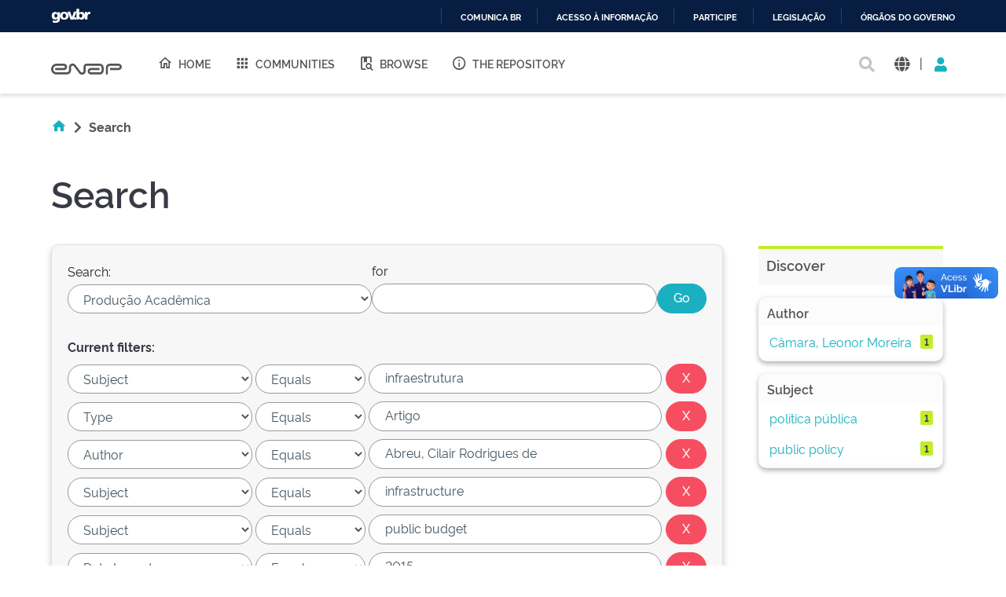

--- FILE ---
content_type: text/html;charset=UTF-8
request_url: https://repositorio.enap.gov.br/handle/1/3/simple-search?query=&sort_by=score&order=desc&rpp=10&filter_field_1=subject&filter_type_1=equals&filter_value_1=infraestrutura&filter_field_2=type&filter_type_2=equals&filter_value_2=Artigo&filter_field_3=author&filter_type_3=equals&filter_value_3=Abreu%2C+Cilair+Rodrigues+de&filter_field_4=subject&filter_type_4=equals&filter_value_4=infrastructure&filter_field_5=subject&filter_type_5=equals&filter_value_5=public+budget&filter_field_6=dateIssued&filter_type_6=equals&filter_value_6=2015&filter_field_7=subject&filter_type_7=equals&filter_value_7=or%C3%A7amento+p%C3%BAblico&filter_field_8=subject&filter_type_8=equals&filter_value_8=presupuesto+p%C3%BAblico&etal=0&filtername=subject&filterquery=infraestructura&filtertype=equals
body_size: 15131
content:





















<!DOCTYPE html>
<html>
  <head>
    <title>Repositório Institucional da ENAP: Search</title>
    <meta http-equiv="Content-Type" content="text/html; charset=UTF-8" />
    <meta http-equiv="Content-Language" content="en">
    <meta name="Generator" content="DSpace 6.3" />
    <meta name="viewport" content="width=device-width, initial-scale=1.0">
    <link rel="shortcut icon" href="/favicon.ico" type="image/x-icon"/>
    <link rel="stylesheet" href="/assets/vendor/bootstrap/css/bootstrap.min.css" type="text/css" />
    <link rel="stylesheet" href="/static/css/jquery-ui-1.10.3.custom/redmond/jquery-ui-1.10.3.custom.css" type="text/css" />
    <!-- <link rel="stylesheet" href="/static/css/bootstrap/bootstrap.min.css" type="text/css" /> -->
    
    
    <link rel="stylesheet" href="/assets/css/style.min.css" type="text/css" />
    
      <link rel="search" type="application/opensearchdescription+xml" href="/open-search/description.xml" title="DSpace"/>
    
    


    
    
        <script>
            (function(i,s,o,g,r,a,m){i['GoogleAnalyticsObject']=r;i[r]=i[r]||function(){
            (i[r].q=i[r].q||[]).push(arguments)},i[r].l=1*new Date();a=s.createElement(o),
            m=s.getElementsByTagName(o)[0];a.async=1;a.src=g;m.parentNode.insertBefore(a,m)
            })(window,document,'script','//www.google-analytics.com/analytics.js','ga');

            ga('create', 'UA-45739004-1', 'auto');
            ga('send', 'pageview');
        </script>
    


    
      <script type="text/javascript">
	var jQ = jQuery.noConflict();
	jQ(document).ready(function() {
		jQ( "#spellCheckQuery").click(function(){
			jQ("#query").val(jQ(this).attr('data-spell'));
			jQ("#main-query-submit").click();
		});
		jQ( "#filterquery" )
			.autocomplete({
				source: function( request, response ) {
					jQ.ajax({
						url: "/json/discovery/autocomplete?query=&filter_field_1=subject&filter_type_1=equals&filter_value_1=infraestrutura&filter_field_2=type&filter_type_2=equals&filter_value_2=Artigo&filter_field_3=author&filter_type_3=equals&filter_value_3=Abreu%2C+Cilair+Rodrigues+de&filter_field_4=subject&filter_type_4=equals&filter_value_4=infrastructure&filter_field_5=subject&filter_type_5=equals&filter_value_5=public+budget&filter_field_6=dateIssued&filter_type_6=equals&filter_value_6=2015&filter_field_7=subject&filter_type_7=equals&filter_value_7=or%C3%A7amento+p%C3%BAblico&filter_field_8=subject&filter_type_8=equals&filter_value_8=presupuesto+p%C3%BAblico&filter_field_9=subject&filter_type_9=equals&filter_value_9=infraestructura",
						dataType: "json",
						cache: false,
						data: {
							auto_idx: jQ("#filtername").val(),
							auto_query: request.term,
							auto_sort: 'count',
							auto_type: jQ("#filtertype").val(),
							location: '1/3'	
						},
						success: function( data ) {
							response( jQ.map( data.autocomplete, function( item ) {
								var tmp_val = item.authorityKey;
								if (tmp_val == null || tmp_val == '')
								{
									tmp_val = item.displayedValue;
								}
								return {
									label: item.displayedValue + " (" + item.count + ")",
									value: tmp_val
								};
							}))			
						}
					})
				}
			});
	});
	function validateFilters() {
		return document.getElementById("filterquery").value.length > 0;
	}
</script>
      
    

    <!-- HTML5 shim and Respond.js IE8 support of HTML5 elements and media queries -->
    <!--[if lt IE 9]>
    <script src="/static/js/html5shiv.js"></script>
    <script src="/static/js/respond.min.js"></script>
    <![endif]-->
  </head>
  <body class="site">
    <!-- site preloader start -->
    <div class="page-loader">
      <div class="loader-in"></div>
    </div>
    <!-- site preloader end -->
    <div id="barra-brasil" style="background:#7F7F7F; height: 20px; padding:0 0 0 10px;display:block;">
      <ul id="menu-barra-temp" style="list-style:none;">
        <li style="display:inline; float:left;padding-right:10px; margin-right:10px; border-right:1px solid #EDEDED">
            <a href="http://brasil.gov.br" style="font-family:sans,sans-serif; text-decoration:none; color:white;">Portal do Governo Brasileiro</a>
        </li>
      </ul>
    </div>
    <a class="sr-only" href="#content">Skip navigation</a>
    <header class="header">
      <div class="container-fluid">
        <div class="row">
          <div class="d-flex-row col-lg-8">
            <div class="logo">
              <h1>
                <a href="http://gov.br/enap" target="_blank">
                  <svg width="90" height="20" viewBox="0 0 1081 172" fill="none" xmlns="http://www.w3.org/2000/svg">
                    <path d="M472.676 171.052C464.006 171.038 455.46 168.99 447.725 165.074C439.989 161.157 433.28 155.481 428.135 148.5L348.132 42.3115C345.164 38.3587 341.028 35.4406 336.309 33.9707C331.591 32.5008 326.529 32.5538 321.842 34.1221C317.156 35.6904 313.081 38.6945 310.197 42.7086C307.313 46.7226 305.765 51.5429 305.772 56.4862V103.199C305.755 120.324 298.946 136.743 286.839 148.852C274.733 160.961 258.318 167.772 241.197 167.789H80.8827C59.3103 167.436 38.7409 158.616 23.6103 143.232C8.47962 127.848 0 107.132 0 85.552C0 63.9716 8.47962 43.2557 23.6103 27.8716C38.7409 12.4875 59.3103 3.66789 80.8827 3.3146H196.325C205.897 3.33313 215.249 6.18517 223.204 11.5113C231.158 16.8375 237.358 24.3995 241.023 33.2443C244.688 42.0892 245.653 51.8212 243.798 61.214C241.942 70.6068 237.349 79.2401 230.596 86.0259C226.114 90.5513 220.779 94.1421 214.9 96.5904C209.021 99.0387 202.715 100.296 196.347 100.289V100.289H63.4055V67.4424H196.369C200.438 67.29 204.289 65.5661 207.113 62.6331C209.938 59.7 211.516 55.786 211.516 51.7135C211.516 47.641 209.938 43.7271 207.113 40.794C204.289 37.8609 200.438 36.1371 196.369 35.9847H80.8606C67.9219 36.2579 55.6051 41.5909 46.5511 50.8402C37.4971 60.0896 32.4265 72.5191 32.4265 85.4638C32.4265 98.4085 37.4971 110.838 46.5511 120.087C55.6051 129.337 67.9219 134.67 80.8606 134.943H241.175C249.612 134.931 257.7 131.574 263.666 125.607C269.631 119.639 272.988 111.549 273 103.111V56.4862C272.961 44.6449 276.656 33.0928 283.559 23.4728C290.462 13.8528 300.221 6.65464 311.45 2.90201C322.678 -0.850611 334.803 -0.966652 346.101 2.57039C357.4 6.10744 367.295 13.1175 374.381 22.6036L454.384 128.792C457.348 132.741 461.478 135.657 466.19 137.128C470.903 138.6 475.958 138.552 480.642 136.992C485.325 135.432 489.4 132.439 492.29 128.436C495.179 124.432 496.737 119.622 496.743 114.684V48.5501C496.761 36.5662 501.529 25.0784 510.003 16.6065C518.477 8.13462 529.965 3.37035 541.946 3.35869H744.84C760.46 3.39947 775.427 9.62679 786.467 20.6781C797.508 31.7294 803.722 46.7049 803.751 62.328V108.776C803.734 124.422 797.512 139.422 786.452 150.485C775.391 161.549 760.394 167.772 744.752 167.789H608.108C594.989 167.514 582.501 162.108 573.32 152.731C564.139 143.354 558.998 130.752 558.998 117.627C558.998 104.502 564.139 91.9 573.32 82.5226C582.501 73.1453 594.989 67.7395 608.108 67.4644H739.617V100.245H608.196C603.584 100.245 599.161 102.077 595.9 105.339C592.639 108.601 590.807 113.025 590.807 117.638C590.807 122.251 592.639 126.675 595.9 129.937C599.161 133.199 603.584 135.031 608.196 135.031H744.84C751.8 135.025 758.473 132.257 763.395 127.335C768.316 122.412 771.083 115.737 771.089 108.776V62.328C771.083 55.3665 768.316 48.6918 763.395 43.7693C758.473 38.8468 751.8 36.0787 744.84 36.0729H541.858C540.221 36.0729 538.6 36.3958 537.087 37.0231C535.575 37.6504 534.202 38.5698 533.045 39.7287C531.888 40.8876 530.972 42.2633 530.347 43.777C529.723 45.2906 529.403 46.9126 529.406 48.5501V114.684C529.507 126.51 525.835 138.06 518.922 147.654C512.009 157.249 502.217 164.387 490.969 168.032C485.074 170.018 478.897 171.037 472.676 171.052V171.052Z" fill="#555"></path>
                    <path d="M869.209 167.591H836.414V63.2096C836.432 47.3298 842.746 32.1054 853.972 20.8767C865.198 9.64795 880.419 3.33196 896.295 3.31445H1032.3C1045.16 3.31445 1057.49 8.42406 1066.59 17.5192C1075.68 26.6144 1080.79 38.9501 1080.79 51.8126C1080.79 64.6751 1075.68 77.0108 1066.59 86.1059C1057.49 95.2011 1045.16 100.311 1032.3 100.311V100.311H900.703V67.4422H1032.3C1036.47 67.4364 1040.46 65.7785 1043.4 62.8321C1046.35 59.8857 1048.01 55.8912 1048.01 51.7244C1047.99 47.5691 1046.33 43.5915 1043.38 40.6594C1040.44 37.7273 1036.45 36.0785 1032.3 36.0727H896.295C889.109 36.0902 882.223 38.9563 877.146 44.0429C872.069 49.1296 869.214 56.0219 869.209 63.2096V167.591Z" fill="#555"></path>
                  </svg>
                </a>
              </h1>
            </div>
            
            <nav class="navigation top-nav mega-menu">
              
























<ul class="">
  <li class="">
    <a href="/">
      <i class="mdi mdi-home-outline"></i>
      Home
    </a>
  </li>
  <li class="">
    <a href="/community-list">
      <i class="mdi mdi-apps"></i>
      Communities
    </a>
  </li>
  <li class="selected"><a href="#"><i class="mdi mdi-book-search-outline"></i>Browse</a>
    <ul class="sub-menu">
      
			
				  <li><a href="/browse?type=title">Title</a></li>
				
				  <li><a href="/browse?type=author">Author</a></li>
				
				  <li><a href="/browse?type=subject">Subject</a></li>
				
				  <li><a href="/browse?type=dateissued">Issue Date</a></li>
				
				  <li><a href="/browse?type=type">Type</a></li>
				
				  <li><a href="/browse?type=language">Language</a></li>
				
				  <li><a href="/browse?type=classification">Subject</a></li>
				
				  <li><a href="/browse?type=intendedenduserrole">Target Audience</a></li>
				
				  <li><a href="/browse?type=ods">ODS</a></li>
				
				  <li><a href="/browse?type=dimensao">Dimension</a></li>
				
				  <li><a href="/browse?type=spatial">Location</a></li>
				
			
    </ul>
  </li>
  <li class="">
    <a href="/sobre">
      <i class="mdi mdi-information-outline"></i>
      The Repository
    </a>
  </li>
</ul>

       <nav class="collapse navbar-collapse bs-navbar-collapse" role="navigation">

 
       <div class="nav navbar-nav navbar-right">
		<ul class="nav navbar-nav navbar-right">
         <li class="dropdown">
         
             <a href="#" class="dropdown-toggle" data-toggle="dropdown"><span class="glyphicon glyphicon-user"></span> Sign on to: <b class="caret"></b></a>
	             
             <ul class="dropdown-menu">
               <li><a href="/mydspace">My DSpace</a></li>
               <li><a href="/subscribe">Receive email<br/>updates</a></li>
               <li><a href="/profile">Edit Profile</a></li>

		
             </ul>
           </li>
          </ul>
          
	
	<form method="get" action="/simple-search" class="navbar-form navbar-right">
	    <div class="form-group">
          <input type="text" class="form-control" placeholder="Search&nbsp;DSpace" name="query" id="tequery" size="25"/>
        </div>
        <button type="submit" class="btn btn-primary"><span class="glyphicon glyphicon-search"></span></button>

	</form></div>
    </nav>

            </nav>
            
          </div>
          <div class="actions-header col-lg-4">
            <div class="search top-search">
              <a href="#">
                <i class="fas fa-search"></i>
              </a>
              <div class="search-box">
                <div class="search-input">
                  <form method="get" action="/simple-search" class="" role="search">
                    <input type="text" name="searchword" id="mod-search-searchword" placeholder="Search&nbsp;DSpace">
                    <button onclick="this.form.searchword.focus();"><i class="fas fa-search"></i></button>
                  </form>
                </div>
              </div>
            </div>
            
              <div class="dropdown language">
                <a title="Language" class="dropdown-toggle" href="#" role="button" id="language" data-toggle="dropdown" aria-haspopup="true" aria-expanded="false">
                  <i class="fas fa-globe"></i>
                </a>
                <div class="dropdown-menu" aria-labelledby="language">
                
                    <a title="English" class="dropdown-item" onclick="javascript:document.repost.locale.value='en';
                    document.repost.submit();" href="http://repositorio.enap.gov.br/handle/1/3/simple-search?locale=en">
                      <img src="/assets/images/en.png" alt="English">
                    </a>
                  
                    <a title="português" class="dropdown-item" onclick="javascript:document.repost.locale.value='pt_BR';
                    document.repost.submit();" href="http://repositorio.enap.gov.br/handle/1/3/simple-search?locale=pt_BR">
                      <img src="/assets/images/pt_BR.png" alt="português">
                    </a>
                  
                </div>
              </div>
              
            <span class="separator">|</span>
            <div class="login">
              
                <a href="" class="nav-link dropdown-toggle" id="navbarLogin" data-toggle="dropdown" aria-haspopup="true" aria-expanded="false"><i class="fas fa-user"></i></a>
              
              <div class="dropdown-menu dropdown-primary" aria-labelledby="navbarLogin">
                <a class="dropdown-item" href="/mydspace">My DSpace</a>
                
                <a class="dropdown-item" href="/profile">Edit Profile</a>
                
              </div>
            </div>
          </div>
        </div>
      </div>
    </header>
    <main id="content" class="wrapper main" role="main">
      
      
        <div class="container-fluid">
            



  




<div class="breadcrumbs pt-5 pb-5">
  <ul itemscope="" itemtype="https://schema.org/BreadcrumbList" class="">
    <li>
      <a href="/"><i class="mdi mdi-home"></i> <i class="fas fa-chevron-right px-2"></i></a>
    </li>
  
    <li class="breadcrumb-item bold">Search</li>
  </ul>
</div>
        </div>
      
      
      <div id="conteudo" class="containesr">
      	
        
            
            <div class="container-fluid">
                <div class="row">
                  <div id="content" class="col-lg-8 col-xl-9 internas mb-5">
            
        
      





































	<div class="discovery-search pb-60">
		<div class="page-header pt-3 pb-5">
			<h1>Search</h1>
		</div>
		<div class="discovery-search-form card panel-default">
			
			<div class="discovery-query card-header">
				<form action="simple-search" method="get">
					<div class="simple-search mb-5">
						<div class="tlocation">
							<label for="tlocation">
								Search:
							</label>
							<select class="form-control bde-input" name="location" id="tlocation">
								
									<option value="/">All of DSpace</option>
								
									<option value="1/3" selected="selected">
											Produção Acadêmica
									</option>
								
									<option value="1/1233" >
											Artigos do Corpo Técnico da Enap
									</option>
								
									<option value="1/1234" >
											Artigos e Apresentações no Congresso CLAD
									</option>
								
									<option value="1/1235" >
											Artigos e Apresentações no Congresso CONSAD
									</option>
								
									<option value="1/5074" >
											Comunidade de Práticas Compras Públicas
									</option>
								
									<option value="1/7899" >
											Doutorado Enap
									</option>
								
									<option value="1/92" >
											Especialização Enap - Trabalhos de Conclusão de Curso (TCC)
									</option>
								
									<option value="1/2810" >
											Mestrado Enap - Dissertações e Projetos de Intervenção
									</option>
								
									<option value="1/4198" >
											Mestrado Enap - Produção técnica discente
									</option>
								
									<option value="1/3785" >
											Monografias Esaf
									</option>
								
									<option value="1/3128" >
											Pesquisas Enap - Bases de Dados
									</option>
								
									<option value="1/7936" >
											Produção Discente
									</option>
								
									<option value="1/94" >
											Teses e Dissertações do Corpo Técnico da Enap
									</option>
								
							</select>
						</div>
						<div class="query">
							<label for="query">for</label>
							<input class="form-control bde-input" type="text" size="50" id="query" name="query" value=""/>
						</div>
						<input type="submit" id="main-query-submit" class="btn-primary" value="Go" />
						                  
						<input type="hidden" value="10" name="rpp" />
						<input type="hidden" value="score" name="sort_by" />
						<input type="hidden" value="desc" name="order" />
					</div>
					                                
						<div class="discovery-search-appliedFilters">
							<span><b>Current filters:</b></span>
							
								<div class="filter-line mt-3">
									<select class="form-control bde-input" id="filter_field_1" name="filter_field_1">
										
											<option value="title">Title
											</option>
										
											<option value="author">Author
											</option>
										
											<option value="subject" selected="selected">Subject
											</option>
										
											<option value="dateIssued">Date Issued
											</option>
										
											<option value="language">Language
											</option>
										
											<option value="location">Country
											</option>
										
											<option value="type">Type
											</option>
										
											<option value="classification">Thematic Classification
											</option>
										
											<option value="educationalpublic">Target Audience
											</option>
										
											<option value="rights">License and Terms of Use
											</option>
										
									</select>
									<select class="form-control bde-input" id="filter_type_1" name="filter_type_1">
										
												<option value="equals" selected="selected">Equals</option>
										
												<option value="contains">Contains</option>
										
												<option value="authority">ID</option>
										
												<option value="notequals">Not Equals</option>
										
												<option value="notcontains">Not Contains</option>
										
												<option value="notauthority">Not ID</option>
										
									</select>
									<input class="form-control bde-input" type="text" id="filter_value_1" name="filter_value_1" value="infraestrutura" size="35"/>
									<input class="btn-danger" type="submit" id="submit_filter_remove_1" name="submit_filter_remove_1" value="X" />
								</div>
							
								<div class="filter-line mt-3">
									<select class="form-control bde-input" id="filter_field_2" name="filter_field_2">
										
											<option value="title">Title
											</option>
										
											<option value="author">Author
											</option>
										
											<option value="subject">Subject
											</option>
										
											<option value="dateIssued">Date Issued
											</option>
										
											<option value="language">Language
											</option>
										
											<option value="location">Country
											</option>
										
											<option value="type" selected="selected">Type
											</option>
										
											<option value="classification">Thematic Classification
											</option>
										
											<option value="educationalpublic">Target Audience
											</option>
										
											<option value="rights">License and Terms of Use
											</option>
										
									</select>
									<select class="form-control bde-input" id="filter_type_2" name="filter_type_2">
										
												<option value="equals" selected="selected">Equals</option>
										
												<option value="contains">Contains</option>
										
												<option value="authority">ID</option>
										
												<option value="notequals">Not Equals</option>
										
												<option value="notcontains">Not Contains</option>
										
												<option value="notauthority">Not ID</option>
										
									</select>
									<input class="form-control bde-input" type="text" id="filter_value_2" name="filter_value_2" value="Artigo" size="35"/>
									<input class="btn-danger" type="submit" id="submit_filter_remove_2" name="submit_filter_remove_2" value="X" />
								</div>
							
								<div class="filter-line mt-3">
									<select class="form-control bde-input" id="filter_field_3" name="filter_field_3">
										
											<option value="title">Title
											</option>
										
											<option value="author" selected="selected">Author
											</option>
										
											<option value="subject">Subject
											</option>
										
											<option value="dateIssued">Date Issued
											</option>
										
											<option value="language">Language
											</option>
										
											<option value="location">Country
											</option>
										
											<option value="type">Type
											</option>
										
											<option value="classification">Thematic Classification
											</option>
										
											<option value="educationalpublic">Target Audience
											</option>
										
											<option value="rights">License and Terms of Use
											</option>
										
									</select>
									<select class="form-control bde-input" id="filter_type_3" name="filter_type_3">
										
												<option value="equals" selected="selected">Equals</option>
										
												<option value="contains">Contains</option>
										
												<option value="authority">ID</option>
										
												<option value="notequals">Not Equals</option>
										
												<option value="notcontains">Not Contains</option>
										
												<option value="notauthority">Not ID</option>
										
									</select>
									<input class="form-control bde-input" type="text" id="filter_value_3" name="filter_value_3" value="Abreu,&#x20;Cilair&#x20;Rodrigues&#x20;de" size="35"/>
									<input class="btn-danger" type="submit" id="submit_filter_remove_3" name="submit_filter_remove_3" value="X" />
								</div>
							
								<div class="filter-line mt-3">
									<select class="form-control bde-input" id="filter_field_4" name="filter_field_4">
										
											<option value="title">Title
											</option>
										
											<option value="author">Author
											</option>
										
											<option value="subject" selected="selected">Subject
											</option>
										
											<option value="dateIssued">Date Issued
											</option>
										
											<option value="language">Language
											</option>
										
											<option value="location">Country
											</option>
										
											<option value="type">Type
											</option>
										
											<option value="classification">Thematic Classification
											</option>
										
											<option value="educationalpublic">Target Audience
											</option>
										
											<option value="rights">License and Terms of Use
											</option>
										
									</select>
									<select class="form-control bde-input" id="filter_type_4" name="filter_type_4">
										
												<option value="equals" selected="selected">Equals</option>
										
												<option value="contains">Contains</option>
										
												<option value="authority">ID</option>
										
												<option value="notequals">Not Equals</option>
										
												<option value="notcontains">Not Contains</option>
										
												<option value="notauthority">Not ID</option>
										
									</select>
									<input class="form-control bde-input" type="text" id="filter_value_4" name="filter_value_4" value="infrastructure" size="35"/>
									<input class="btn-danger" type="submit" id="submit_filter_remove_4" name="submit_filter_remove_4" value="X" />
								</div>
							
								<div class="filter-line mt-3">
									<select class="form-control bde-input" id="filter_field_5" name="filter_field_5">
										
											<option value="title">Title
											</option>
										
											<option value="author">Author
											</option>
										
											<option value="subject" selected="selected">Subject
											</option>
										
											<option value="dateIssued">Date Issued
											</option>
										
											<option value="language">Language
											</option>
										
											<option value="location">Country
											</option>
										
											<option value="type">Type
											</option>
										
											<option value="classification">Thematic Classification
											</option>
										
											<option value="educationalpublic">Target Audience
											</option>
										
											<option value="rights">License and Terms of Use
											</option>
										
									</select>
									<select class="form-control bde-input" id="filter_type_5" name="filter_type_5">
										
												<option value="equals" selected="selected">Equals</option>
										
												<option value="contains">Contains</option>
										
												<option value="authority">ID</option>
										
												<option value="notequals">Not Equals</option>
										
												<option value="notcontains">Not Contains</option>
										
												<option value="notauthority">Not ID</option>
										
									</select>
									<input class="form-control bde-input" type="text" id="filter_value_5" name="filter_value_5" value="public&#x20;budget" size="35"/>
									<input class="btn-danger" type="submit" id="submit_filter_remove_5" name="submit_filter_remove_5" value="X" />
								</div>
							
								<div class="filter-line mt-3">
									<select class="form-control bde-input" id="filter_field_6" name="filter_field_6">
										
											<option value="title">Title
											</option>
										
											<option value="author">Author
											</option>
										
											<option value="subject">Subject
											</option>
										
											<option value="dateIssued" selected="selected">Date Issued
											</option>
										
											<option value="language">Language
											</option>
										
											<option value="location">Country
											</option>
										
											<option value="type">Type
											</option>
										
											<option value="classification">Thematic Classification
											</option>
										
											<option value="educationalpublic">Target Audience
											</option>
										
											<option value="rights">License and Terms of Use
											</option>
										
									</select>
									<select class="form-control bde-input" id="filter_type_6" name="filter_type_6">
										
												<option value="equals" selected="selected">Equals</option>
										
												<option value="contains">Contains</option>
										
												<option value="authority">ID</option>
										
												<option value="notequals">Not Equals</option>
										
												<option value="notcontains">Not Contains</option>
										
												<option value="notauthority">Not ID</option>
										
									</select>
									<input class="form-control bde-input" type="text" id="filter_value_6" name="filter_value_6" value="2015" size="35"/>
									<input class="btn-danger" type="submit" id="submit_filter_remove_6" name="submit_filter_remove_6" value="X" />
								</div>
							
								<div class="filter-line mt-3">
									<select class="form-control bde-input" id="filter_field_7" name="filter_field_7">
										
											<option value="title">Title
											</option>
										
											<option value="author">Author
											</option>
										
											<option value="subject" selected="selected">Subject
											</option>
										
											<option value="dateIssued">Date Issued
											</option>
										
											<option value="language">Language
											</option>
										
											<option value="location">Country
											</option>
										
											<option value="type">Type
											</option>
										
											<option value="classification">Thematic Classification
											</option>
										
											<option value="educationalpublic">Target Audience
											</option>
										
											<option value="rights">License and Terms of Use
											</option>
										
									</select>
									<select class="form-control bde-input" id="filter_type_7" name="filter_type_7">
										
												<option value="equals" selected="selected">Equals</option>
										
												<option value="contains">Contains</option>
										
												<option value="authority">ID</option>
										
												<option value="notequals">Not Equals</option>
										
												<option value="notcontains">Not Contains</option>
										
												<option value="notauthority">Not ID</option>
										
									</select>
									<input class="form-control bde-input" type="text" id="filter_value_7" name="filter_value_7" value="orçamento&#x20;público" size="35"/>
									<input class="btn-danger" type="submit" id="submit_filter_remove_7" name="submit_filter_remove_7" value="X" />
								</div>
							
								<div class="filter-line mt-3">
									<select class="form-control bde-input" id="filter_field_8" name="filter_field_8">
										
											<option value="title">Title
											</option>
										
											<option value="author">Author
											</option>
										
											<option value="subject" selected="selected">Subject
											</option>
										
											<option value="dateIssued">Date Issued
											</option>
										
											<option value="language">Language
											</option>
										
											<option value="location">Country
											</option>
										
											<option value="type">Type
											</option>
										
											<option value="classification">Thematic Classification
											</option>
										
											<option value="educationalpublic">Target Audience
											</option>
										
											<option value="rights">License and Terms of Use
											</option>
										
									</select>
									<select class="form-control bde-input" id="filter_type_8" name="filter_type_8">
										
												<option value="equals" selected="selected">Equals</option>
										
												<option value="contains">Contains</option>
										
												<option value="authority">ID</option>
										
												<option value="notequals">Not Equals</option>
										
												<option value="notcontains">Not Contains</option>
										
												<option value="notauthority">Not ID</option>
										
									</select>
									<input class="form-control bde-input" type="text" id="filter_value_8" name="filter_value_8" value="presupuesto&#x20;público" size="35"/>
									<input class="btn-danger" type="submit" id="submit_filter_remove_8" name="submit_filter_remove_8" value="X" />
								</div>
							
								<div class="filter-line mt-3">
									<select class="form-control bde-input" id="filter_field_9" name="filter_field_9">
										
											<option value="title">Title
											</option>
										
											<option value="author">Author
											</option>
										
											<option value="subject" selected="selected">Subject
											</option>
										
											<option value="dateIssued">Date Issued
											</option>
										
											<option value="language">Language
											</option>
										
											<option value="location">Country
											</option>
										
											<option value="type">Type
											</option>
										
											<option value="classification">Thematic Classification
											</option>
										
											<option value="educationalpublic">Target Audience
											</option>
										
											<option value="rights">License and Terms of Use
											</option>
										
									</select>
									<select class="form-control bde-input" id="filter_type_9" name="filter_type_9">
										
												<option value="equals" selected="selected">Equals</option>
										
												<option value="contains">Contains</option>
										
												<option value="authority">ID</option>
										
												<option value="notequals">Not Equals</option>
										
												<option value="notcontains">Not Contains</option>
										
												<option value="notauthority">Not ID</option>
										
									</select>
									<input class="form-control bde-input" type="text" id="filter_value_9" name="filter_value_9" value="infraestructura" size="35"/>
									<input class="btn-danger" type="submit" id="submit_filter_remove_9" name="submit_filter_remove_9" value="X" />
								</div>
							
						</div>
					
					<div class="simple-search-footer mt-5 mb-3">
						<a class="btn-success" href="/simple-search">Start a new search</a>	
					</div>
				</form>
			</div>
			
				<div class="discovery-search-filters card-body">
					<h5>Add filters:</h5>
					<p class="discovery-search-filters-hint">Use filters to refine the search results.</p>
					<form action="simple-search" method="get">
						<div class="filter-add mt-3">
							<input type="hidden" value="1&#x2F;3" name="location" />
							<input type="hidden" value="" name="query" />
							
									<input type="hidden" id="filter_field_1" name="filter_field_1" value="subject" />
									<input type="hidden" id="filter_type_1" name="filter_type_1" value="equals" />
									<input type="hidden" id="filter_value_1" name="filter_value_1" value="infraestrutura" />
								
									<input type="hidden" id="filter_field_2" name="filter_field_2" value="type" />
									<input type="hidden" id="filter_type_2" name="filter_type_2" value="equals" />
									<input type="hidden" id="filter_value_2" name="filter_value_2" value="Artigo" />
								
									<input type="hidden" id="filter_field_3" name="filter_field_3" value="author" />
									<input type="hidden" id="filter_type_3" name="filter_type_3" value="equals" />
									<input type="hidden" id="filter_value_3" name="filter_value_3" value="Abreu,&#x20;Cilair&#x20;Rodrigues&#x20;de" />
								
									<input type="hidden" id="filter_field_4" name="filter_field_4" value="subject" />
									<input type="hidden" id="filter_type_4" name="filter_type_4" value="equals" />
									<input type="hidden" id="filter_value_4" name="filter_value_4" value="infrastructure" />
								
									<input type="hidden" id="filter_field_5" name="filter_field_5" value="subject" />
									<input type="hidden" id="filter_type_5" name="filter_type_5" value="equals" />
									<input type="hidden" id="filter_value_5" name="filter_value_5" value="public&#x20;budget" />
								
									<input type="hidden" id="filter_field_6" name="filter_field_6" value="dateIssued" />
									<input type="hidden" id="filter_type_6" name="filter_type_6" value="equals" />
									<input type="hidden" id="filter_value_6" name="filter_value_6" value="2015" />
								
									<input type="hidden" id="filter_field_7" name="filter_field_7" value="subject" />
									<input type="hidden" id="filter_type_7" name="filter_type_7" value="equals" />
									<input type="hidden" id="filter_value_7" name="filter_value_7" value="orçamento&#x20;público" />
								
									<input type="hidden" id="filter_field_8" name="filter_field_8" value="subject" />
									<input type="hidden" id="filter_type_8" name="filter_type_8" value="equals" />
									<input type="hidden" id="filter_value_8" name="filter_value_8" value="presupuesto&#x20;público" />
								
									<input type="hidden" id="filter_field_9" name="filter_field_9" value="subject" />
									<input type="hidden" id="filter_type_9" name="filter_type_9" value="equals" />
									<input type="hidden" id="filter_value_9" name="filter_value_9" value="infraestructura" />
								
							<select class="form-control bde-input" id="filtername" name="filtername">
								<option value="title">Title</option>
								<option value="author">Author</option>
								<option value="subject">Subject</option>
								<option value="dateIssued">Date Issued</option>
								<option value="language">Language</option>
								<option value="location">Country</option>
								<option value="type">Type</option>
								<option value="classification">Thematic Classification</option>
								<option value="educationalpublic">Target Audience</option>
								<option value="rights">License and Terms of Use</option>
								
							</select>
							<select class="form-control bde-input" id="filtertype" name="filtertype">
								<option value="equals">Equals</option>
								<option value="contains">Contains</option>
								<option value="authority">ID</option>
								<option value="notequals">Not Equals</option>
								<option value="notcontains">Not Contains</option>
								<option value="notauthority">Not ID</option>
								
							</select>
							<input class="form-control bde-input" type="text" id="filterquery" name="filterquery" size="37" required="required" />
							<input type="hidden" value="10" name="rpp" />
							<input type="hidden" value="score" name="sort_by" />
							<input type="hidden" value="desc" name="order" />
							<button title="Add" class="btn-success" type="submit" value="" onclick="return validateFilters()" /><i class="fas fa-plus"></i></button>
							
						</div> 
					</form>
				</div>        
			
			
			<div class="discovery-pagination-controls card-footer">
				<form action="simple-search" method="get">
					<div class="filter-controls">
						<input type="hidden" value="1&#x2F;3" name="location" />
						<input type="hidden" value="" name="query" />
						
								<input type="hidden" id="filter_field_1" name="filter_field_1" value="subject" />
								<input type="hidden" id="filter_type_1" name="filter_type_1" value="equals" />
								<input type="hidden" id="filter_value_1" name="filter_value_1" value="infraestrutura" />
							
								<input type="hidden" id="filter_field_2" name="filter_field_2" value="type" />
								<input type="hidden" id="filter_type_2" name="filter_type_2" value="equals" />
								<input type="hidden" id="filter_value_2" name="filter_value_2" value="Artigo" />
							
								<input type="hidden" id="filter_field_3" name="filter_field_3" value="author" />
								<input type="hidden" id="filter_type_3" name="filter_type_3" value="equals" />
								<input type="hidden" id="filter_value_3" name="filter_value_3" value="Abreu,&#x20;Cilair&#x20;Rodrigues&#x20;de" />
							
								<input type="hidden" id="filter_field_4" name="filter_field_4" value="subject" />
								<input type="hidden" id="filter_type_4" name="filter_type_4" value="equals" />
								<input type="hidden" id="filter_value_4" name="filter_value_4" value="infrastructure" />
							
								<input type="hidden" id="filter_field_5" name="filter_field_5" value="subject" />
								<input type="hidden" id="filter_type_5" name="filter_type_5" value="equals" />
								<input type="hidden" id="filter_value_5" name="filter_value_5" value="public&#x20;budget" />
							
								<input type="hidden" id="filter_field_6" name="filter_field_6" value="dateIssued" />
								<input type="hidden" id="filter_type_6" name="filter_type_6" value="equals" />
								<input type="hidden" id="filter_value_6" name="filter_value_6" value="2015" />
							
								<input type="hidden" id="filter_field_7" name="filter_field_7" value="subject" />
								<input type="hidden" id="filter_type_7" name="filter_type_7" value="equals" />
								<input type="hidden" id="filter_value_7" name="filter_value_7" value="orçamento&#x20;público" />
							
								<input type="hidden" id="filter_field_8" name="filter_field_8" value="subject" />
								<input type="hidden" id="filter_type_8" name="filter_type_8" value="equals" />
								<input type="hidden" id="filter_value_8" name="filter_value_8" value="presupuesto&#x20;público" />
							
								<input type="hidden" id="filter_field_9" name="filter_field_9" value="subject" />
								<input type="hidden" id="filter_type_9" name="filter_type_9" value="equals" />
								<input type="hidden" id="filter_value_9" name="filter_value_9" value="infraestructura" />
							
						<div class="filter-controls-rpp">
							<label for="rpp">Results/Page</label>
							<select class="form-control bde-input" name="rpp" id="rpp">
								
									<option value="5" >5</option>
								
									<option value="10" selected="selected">10</option>
								
									<option value="15" >15</option>
								
									<option value="20" >20</option>
								
									<option value="25" >25</option>
								
									<option value="30" >30</option>
								
									<option value="35" >35</option>
								
									<option value="40" >40</option>
								
									<option value="45" >45</option>
								
									<option value="50" >50</option>
								
									<option value="55" >55</option>
								
									<option value="60" >60</option>
								
									<option value="65" >65</option>
								
									<option value="70" >70</option>
								
									<option value="75" >75</option>
								
									<option value="80" >80</option>
								
									<option value="85" >85</option>
								
									<option value="90" >90</option>
								
									<option value="95" >95</option>
								
									<option value="100" >100</option>
								
							</select>
						</div>
						
							<div class="filter-controls-sort">
								<label for="sort_by">Sort items by</label>
								<select class="form-control bde-input" name="sort_by" id="sort_by">
									<option value="score">Relevance</option>
									
										<option value="dc.title_sort" >Title</option>
									
										<option value="dc.date.issued_dt" >Issue Date</option>
									
								</select>
							</div>
						
						<div class="filter-controls-order">
							<label for="order">In order</label>
							<select class="form-control bde-input" name="order" id="order">
								<option value="ASC" >Ascending</option>
								<option value="DESC" selected="selected">Descending</option>
							</select>
						</div>
						<div class="filter-controls-etal">
							<label for="etal">Authors/record</label>
							<select class="form-control bde-input" name="etal" id="etal">
								
								<option value="0" selected="selected">All</option>
								
												<option value="1" >1</option>
											
												<option value="5" >5</option>
											
												<option value="10" >10</option>
											
												<option value="15" >15</option>
											
												<option value="20" >20</option>
											
												<option value="25" >25</option>
											
												<option value="30" >30</option>
											
												<option value="35" >35</option>
											
												<option value="40" >40</option>
											
												<option value="45" >45</option>
											
												<option value="50" >50</option>
											
							</select>
						</div>
						<input class="btn-primary" type="submit" name="submit_search" value="Update" />
						
					</div>
				</form>
			</div>
		</div>
			
		
			<div class="discovery-result-results mt-5">
				

				
				
					
				<div class="results">
					<p>
						Results 1-1 of 1 (Search time: 0.003 seconds).
					</p>
				</div>
				
					<div class="card panel-info">
						<div class="card-header">Item hits:</div>
						<div class="table-responsive bde-table">
<table align="center" class="table table-striped" summary="This table browses all dspace content">
<colgroup><col width="80" /><col width="130" /><col width="60%" /><col width="40%" /></colgroup>
<tr class="bde-table-theader white-text">
<th id="t1" class="oddRowEvenCol">Preview</th><th id="t2" class="oddRowOddCol">Issue Date</th><th id="t3" class="oddRowEvenCol">Title</th><th id="t4" class="oddRowOddCol">Author(s)</th></tr><tr><td headers="t1" ><a href="/handle/1/2911" /><img src="/retrieve/8240ba68-ee67-4308-a5d8-25a4ea2b1c24/Artigo%20Cilair%20RAP%20Janeiro%202015_O%20or%c3%a7amento%20p%c3%bablico%20como%20instrumento%20de%20a%c3%a7%c3%a3o%20governamental%20-%20uma%20an%c3%a1lise%20de%20suas%20redefini%c3%a7%c3%b5es.pdf.jpg" alt="Artigo Cilair RAP Janeiro 2015_O orçamento público como instrumento de ação governamental - uma análise de suas redefinições.pdf.jpg" width="61.0" height="80.0"/ border="0"></a></td><td headers="t2" ><em>2015-01-10</em></td><td headers="t3" ><a href="/handle/1/2911">O&#x20;orçamento&#x20;público&#x20;como&#x20;instrumento&#x20;de&#x20;ação&#x20;governamental:&#x20;uma&#x20;análise&#x20;de&#x20;suas&#x20;redefinições&#x20;no&#x20;contexto&#x20;da&#x20;formulação&#x20;de&#x20;políticas&#x20;públicas&#x20;de&#x20;infraestrutura</a></td><td headers="t4" ><em><a href="/browse?type=author&amp;value=Abreu%2C+Cilair+Rodrigues+de">Abreu,&#x20;Cilair&#x20;Rodrigues&#x20;de</a>; <a href="/browse?type=author&amp;value=C%C3%A2mara%2C+Leonor+Moreira">Câmara,&#x20;Leonor&#x20;Moreira</a></em></td></tr>
</table>
</div>

					</div>
				
			</div>
			<div class="discovery-result-pagination">
				
				<ul class="pagination">
					
						<li class="disabled"><span>previous</span></li>
					
						<li class="active"><span>1</span></li>
						
						<li class="disabled"><span>next</span></li>
					
				</ul>
				<!-- give a content to the div -->
			</div>
			
			
		
	</div>
	












            
                  </div>
                  
                  <div id="navigation" class="col-lg-4 col-xl-3 mt-5">
                    <section id="navigation-section" class="sidebar pt-80 pb-60">
                        
		
			<div class="facets-search col-md-12">
				<div class="facets-title mb-4">
					<h4 class="facets">
						Discover
					</h4>
				</div>
				<div id="facets" class="facetsBox row">

					
				
					<div id="facet_author" class="facet col-md-12">
						<div class="box">
							<div class="facetName"><h5>Author</h5></div>
							<ul class="list mb-2">
								
										<li class="list-group-item list-item">
											<a href="/handle/1/3/simple-search?query=&amp;sort_by=score&amp;order=desc&amp;rpp=10&amp;filter_field_1=subject&amp;filter_type_1=equals&amp;filter_value_1=infraestrutura&amp;filter_field_2=type&amp;filter_type_2=equals&amp;filter_value_2=Artigo&amp;filter_field_3=author&amp;filter_type_3=equals&amp;filter_value_3=Abreu%2C+Cilair+Rodrigues+de&amp;filter_field_4=subject&amp;filter_type_4=equals&amp;filter_value_4=infrastructure&amp;filter_field_5=subject&amp;filter_type_5=equals&amp;filter_value_5=public+budget&amp;filter_field_6=dateIssued&amp;filter_type_6=equals&amp;filter_value_6=2015&amp;filter_field_7=subject&amp;filter_type_7=equals&amp;filter_value_7=or%C3%A7amento+p%C3%BAblico&amp;filter_field_8=subject&amp;filter_type_8=equals&amp;filter_value_8=presupuesto+p%C3%BAblico&amp;filter_field_9=subject&amp;filter_type_9=equals&amp;filter_value_9=infraestructura&amp;etal=0&amp;filtername=author&amp;filterquery=C%C3%A2mara%2C+Leonor+Moreira&amp;filtertype=equals"
												title="Filter by Câmara, Leonor Moreira">
												Câmara, Leonor Moreira
											</a>
											<span class="badge">1</span>
										</li>
										
							</ul>
						</div>
					</div>
					
				
					<div id="facet_subject" class="facet col-md-12">
						<div class="box">
							<div class="facetName"><h5>Subject</h5></div>
							<ul class="list mb-2">
								
										<li class="list-group-item list-item">
											<a href="/handle/1/3/simple-search?query=&amp;sort_by=score&amp;order=desc&amp;rpp=10&amp;filter_field_1=subject&amp;filter_type_1=equals&amp;filter_value_1=infraestrutura&amp;filter_field_2=type&amp;filter_type_2=equals&amp;filter_value_2=Artigo&amp;filter_field_3=author&amp;filter_type_3=equals&amp;filter_value_3=Abreu%2C+Cilair+Rodrigues+de&amp;filter_field_4=subject&amp;filter_type_4=equals&amp;filter_value_4=infrastructure&amp;filter_field_5=subject&amp;filter_type_5=equals&amp;filter_value_5=public+budget&amp;filter_field_6=dateIssued&amp;filter_type_6=equals&amp;filter_value_6=2015&amp;filter_field_7=subject&amp;filter_type_7=equals&amp;filter_value_7=or%C3%A7amento+p%C3%BAblico&amp;filter_field_8=subject&amp;filter_type_8=equals&amp;filter_value_8=presupuesto+p%C3%BAblico&amp;filter_field_9=subject&amp;filter_type_9=equals&amp;filter_value_9=infraestructura&amp;etal=0&amp;filtername=subject&amp;filterquery=pol%C3%ADtica+p%C3%BAblica&amp;filtertype=equals"
												title="Filter by política pública">
												política pública
											</a>
											<span class="badge">1</span>
										</li>
										
										<li class="list-group-item list-item">
											<a href="/handle/1/3/simple-search?query=&amp;sort_by=score&amp;order=desc&amp;rpp=10&amp;filter_field_1=subject&amp;filter_type_1=equals&amp;filter_value_1=infraestrutura&amp;filter_field_2=type&amp;filter_type_2=equals&amp;filter_value_2=Artigo&amp;filter_field_3=author&amp;filter_type_3=equals&amp;filter_value_3=Abreu%2C+Cilair+Rodrigues+de&amp;filter_field_4=subject&amp;filter_type_4=equals&amp;filter_value_4=infrastructure&amp;filter_field_5=subject&amp;filter_type_5=equals&amp;filter_value_5=public+budget&amp;filter_field_6=dateIssued&amp;filter_type_6=equals&amp;filter_value_6=2015&amp;filter_field_7=subject&amp;filter_type_7=equals&amp;filter_value_7=or%C3%A7amento+p%C3%BAblico&amp;filter_field_8=subject&amp;filter_type_8=equals&amp;filter_value_8=presupuesto+p%C3%BAblico&amp;filter_field_9=subject&amp;filter_type_9=equals&amp;filter_value_9=infraestructura&amp;etal=0&amp;filtername=subject&amp;filterquery=public+policy&amp;filtertype=equals"
												title="Filter by public policy">
												public policy
											</a>
											<span class="badge">1</span>
										</li>
										
							</ul>
						</div>
					</div>
					
				</div>
			</div>
		
	
                    </section>
                  </div>
                  
                </div>
              </div>
            </div>
        </div>
    </main>

    <footer class="footer">
      <div class="container-fluid pb-60">
        <div class="row">
          <div class="col-6 col-lg-3 col-sm-6 address-footer">
            <h3>
              <a href="http://gov.br/enap" target="_blank">
                <svg width="90" height="20" viewBox="0 0 1081 172" fill="none" xmlns="http://www.w3.org/2000/svg">
                  <path d="M472.676 171.052C464.006 171.038 455.46 168.99 447.725 165.074C439.989 161.157 433.28 155.481 428.135 148.5L348.132 42.3115C345.164 38.3587 341.028 35.4406 336.309 33.9707C331.591 32.5008 326.529 32.5538 321.842 34.1221C317.156 35.6904 313.081 38.6945 310.197 42.7086C307.313 46.7226 305.765 51.5429 305.772 56.4862V103.199C305.755 120.324 298.946 136.743 286.839 148.852C274.733 160.961 258.318 167.772 241.197 167.789H80.8827C59.3103 167.436 38.7409 158.616 23.6103 143.232C8.47962 127.848 0 107.132 0 85.552C0 63.9716 8.47962 43.2557 23.6103 27.8716C38.7409 12.4875 59.3103 3.66789 80.8827 3.3146H196.325C205.897 3.33313 215.249 6.18517 223.204 11.5113C231.158 16.8375 237.358 24.3995 241.023 33.2443C244.688 42.0892 245.653 51.8212 243.798 61.214C241.942 70.6068 237.349 79.2401 230.596 86.0259C226.114 90.5513 220.779 94.1421 214.9 96.5904C209.021 99.0387 202.715 100.296 196.347 100.289V100.289H63.4055V67.4424H196.369C200.438 67.29 204.289 65.5661 207.113 62.6331C209.938 59.7 211.516 55.786 211.516 51.7135C211.516 47.641 209.938 43.7271 207.113 40.794C204.289 37.8609 200.438 36.1371 196.369 35.9847H80.8606C67.9219 36.2579 55.6051 41.5909 46.5511 50.8402C37.4971 60.0896 32.4265 72.5191 32.4265 85.4638C32.4265 98.4085 37.4971 110.838 46.5511 120.087C55.6051 129.337 67.9219 134.67 80.8606 134.943H241.175C249.612 134.931 257.7 131.574 263.666 125.607C269.631 119.639 272.988 111.549 273 103.111V56.4862C272.961 44.6449 276.656 33.0928 283.559 23.4728C290.462 13.8528 300.221 6.65464 311.45 2.90201C322.678 -0.850611 334.803 -0.966652 346.101 2.57039C357.4 6.10744 367.295 13.1175 374.381 22.6036L454.384 128.792C457.348 132.741 461.478 135.657 466.19 137.128C470.903 138.6 475.958 138.552 480.642 136.992C485.325 135.432 489.4 132.439 492.29 128.436C495.179 124.432 496.737 119.622 496.743 114.684V48.5501C496.761 36.5662 501.529 25.0784 510.003 16.6065C518.477 8.13462 529.965 3.37035 541.946 3.35869H744.84C760.46 3.39947 775.427 9.62679 786.467 20.6781C797.508 31.7294 803.722 46.7049 803.751 62.328V108.776C803.734 124.422 797.512 139.422 786.452 150.485C775.391 161.549 760.394 167.772 744.752 167.789H608.108C594.989 167.514 582.501 162.108 573.32 152.731C564.139 143.354 558.998 130.752 558.998 117.627C558.998 104.502 564.139 91.9 573.32 82.5226C582.501 73.1453 594.989 67.7395 608.108 67.4644H739.617V100.245H608.196C603.584 100.245 599.161 102.077 595.9 105.339C592.639 108.601 590.807 113.025 590.807 117.638C590.807 122.251 592.639 126.675 595.9 129.937C599.161 133.199 603.584 135.031 608.196 135.031H744.84C751.8 135.025 758.473 132.257 763.395 127.335C768.316 122.412 771.083 115.737 771.089 108.776V62.328C771.083 55.3665 768.316 48.6918 763.395 43.7693C758.473 38.8468 751.8 36.0787 744.84 36.0729H541.858C540.221 36.0729 538.6 36.3958 537.087 37.0231C535.575 37.6504 534.202 38.5698 533.045 39.7287C531.888 40.8876 530.972 42.2633 530.347 43.777C529.723 45.2906 529.403 46.9126 529.406 48.5501V114.684C529.507 126.51 525.835 138.06 518.922 147.654C512.009 157.249 502.217 164.387 490.969 168.032C485.074 170.018 478.897 171.037 472.676 171.052V171.052Z" fill="#fff"></path>
                  <path d="M869.209 167.591H836.414V63.2096C836.432 47.3298 842.746 32.1054 853.972 20.8767C865.198 9.64795 880.419 3.33196 896.295 3.31445H1032.3C1045.16 3.31445 1057.49 8.42406 1066.59 17.5192C1075.68 26.6144 1080.79 38.9501 1080.79 51.8126C1080.79 64.6751 1075.68 77.0108 1066.59 86.1059C1057.49 95.2011 1045.16 100.311 1032.3 100.311V100.311H900.703V67.4422H1032.3C1036.47 67.4364 1040.46 65.7785 1043.4 62.8321C1046.35 59.8857 1048.01 55.8912 1048.01 51.7244C1047.99 47.5691 1046.33 43.5915 1043.38 40.6594C1040.44 37.7273 1036.45 36.0785 1032.3 36.0727H896.295C889.109 36.0902 882.223 38.9563 877.146 44.0429C872.069 49.1296 869.214 56.0219 869.209 63.2096V167.591Z" fill="#fff"></path>
                </svg>
              </a>
            </h3>
            <p>Asa Sul</p>
            <p>SPO Área Especial 2-A</p>
            <p>CEP 70.610-900</p>
            <p>Brasília/DF</p>
            <ul class="mt-4">
              <li>
                <p><b>Horário de funcionamento</b></p>
                <p>08h00 às 18h00</p>
              </li>
              <li class="contato">
                <p><b>Contato</b></p>
                <p><a href="mailto:biblioteca@enap.gov.br">biblioteca@enap.gov.br</a></p>
              </li>
            </ul>
          </div>
          <div class="col-6 col-lg-3 col-sm-6 navigation-footer">      
            <ul class="nav-footer ">
	            <li class=" hide parent">
                <a href="https://www.enap.gov.br/a-escola" class="hide">
                  <i class="mdi "></i>
                  A Escola
                </a>
              </li>
              <li class=" parent">
                <a href="https://www.enap.gov.br/cursos">
                  <i class="mdi mdi-book-outline"></i>
                  Cursos
                </a>
              </li>
              <li class=" parent">
                <a href="https://www.enap.gov.br/servicos">
                  <i class="mdi mdi-apps"></i>
                  Serviços
                </a>
              </li>
              <li class=" parent">
                <a href="https://www.enap.gov.br/pesquisa-e-conhecimento">
                  <i class="mdi mdi-lightbulb-on-outline"></i>
                  Pesquisa e Conhecimento
                </a>
              </li>
              <li class=" parent">
                <a href="https://www.enap.gov.br/acontece">
                  <i class="mdi mdi-eye-outline"></i>
                  Acontece
                </a>
              </li>
              <li class=" hide parent">
                <a href="https://www.enap.gov.br/acesso-a-informacao" class="hide">
                  <i class="mdi mdi-eye-outline"></i>
                  Acesso à Informação
                </a>
              </li>
              <li class=""><a href="/faq">Perguntas Frequentes</a></li>
              <li class="micro-menu_list"><a href="/statistics">Estatísticas</a></li>
            </ul>
          </div>
          <div class="col-6 col-lg-3 col-sm-6 navigation-footer">      
            <ul class="nav-footer ">
	            <li class=" hide parent">
                <a href="https://biblioteca.enap.gov.br/" target="_blank">
                  Biblioteca Graciliano Ramos
                </a>
              </li>
              <li class=" parent">
                <a href="http://conteudo.enap.gov.br/" target="_blank">
                  Central de Conteúdo
                </a>
              </li>
              <li class=" parent">
                <a href="https://acervo.enap.gov.br/" target="_blank">
                  <i class="mdi mdi-apps"></i>
                  Acervo Enap
                </a>
              </li>
            </ul>
          </div>
          <div class="col-6 col-lg-3 col-sm-6 shares-footer">
            <h4>Nas Redes</h4>
            <ul class="sociais pb-30 mt-4">
              <li class="instagram">
                <a href="https://www.instagram.com/enapgovbr/" target="_blank">
                  <i class="fab fa-instagram"></i>
                </a>
              </li>
              <li class="facebook">
                <a href="https://www.facebook.com/enapgovbr/" target="_blank">
                  <i class="fab fa-facebook-f"></i>
                </a>
              </li>
              <li class="twitter">
                <a href="https://twitter.com/enapgovbr" target="_blank">
                  <i class="fab fa-twitter"></i>
                </a>
              </li>
              <li class="linkedin">
                <a href="https://br.linkedin.com/school/enapbr/" target="_blank">
                  <i class="fab fa-linkedin-in"></i>
                </a>
              </li>
              <li class="youtube">
                <a href="https://www.youtube.com/channel/UCksexEveRkoez2kiEjaKZxQ" target="_blank">
                  <i class="fab fa-youtube"></i>
                </a>
              </li>
            </ul>
            <h4 style="margin-bottom: 15px;"><a style="color: #b1b1b1;" href="https://gov.br/enap/acessibilidade" target="_blank">Acessibilidade</a></h4>       
            <h4>Deixe seu Feedback</h4>
            <p><span><a href="mailto:comunicacao@enap.gov.br">Compartilhe conosco</a></span> se nossos canais estão adequados pra você? Elogios também são super bem vindos!</p>
          </div>
        </div>
      </div>
      <div class="scroll-top">
        <div class="container-fluid">
          <div class="d-flex-column">
            <a id="to-top" class="top" href="">
              <i class="fas fa-chevron-up"></i>
            </a>
          </div>
          <div class="logos">
            <a class="lai" href="">
              <img src="/assets/images/btn-acesso-informacao.svg" alt="">
            </a>
            <!-- <a class="gov-br" href="">
              <img src="/assets/images/gov-br.png" alt="">
            </a> -->
          </div>
        </div>
      </div>
    </footer>
    <script type='text/javascript' src="/assets/vendor/jquery-3.5.1.min.js/jquery-3.5.1.min.js"></script>
    <script type='text/javascript' src="/assets/vendor/popper.min.js/popper.min.js"></script>
    <script type='text/javascript' src='/static/js/jquery/jquery-ui-1.10.3.custom.min.js'></script>
    <script type='text/javascript' src='/assets/vendor/bootstrap/js/bootstrap.min.js'></script>
    <script type='text/javascript' src='/assets/vendor/owl.carousel.js/js/owl.carousel.min.js'></script>
    <script type='text/javascript' src='/static/js/holder.js'></script>
    <script type="text/javascript" src="/utils.js"></script>
    <script type="text/javascript" src="/static/js/choice-support.js"> </script>
    <script type="text/javascript" src="/assets/js/template.js"></script>
    <script defer="defer" src="//barra.brasil.gov.br/barra_2.0.js" type="text/javascript"></script>
  </body>
</html>
